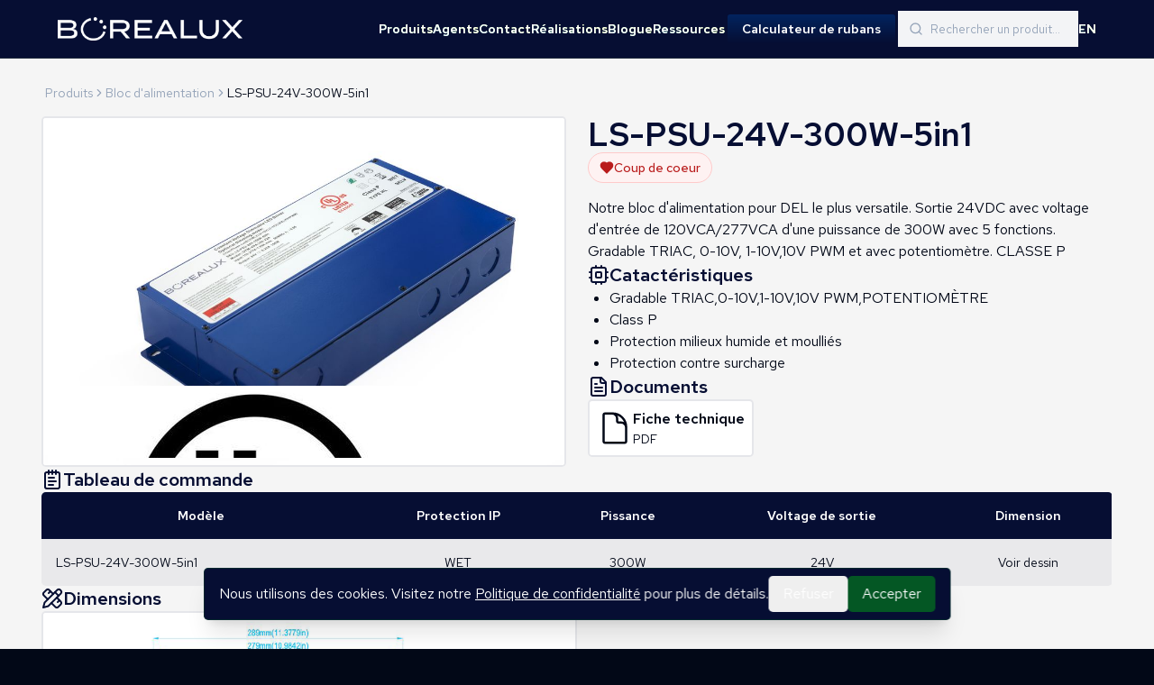

--- FILE ---
content_type: application/javascript; charset=UTF-8
request_url: https://borealux.com/_next/static/chunks/app/%5Blang%5D/(main-website)/layout-3a03eaa6567aeb65.js
body_size: 4285
content:
(self.webpackChunk_N_E=self.webpackChunk_N_E||[]).push([[506],{2402:function(e,t,a){Promise.resolve().then(a.bind(a,2381)),Promise.resolve().then(a.bind(a,5685)),Promise.resolve().then(a.bind(a,8353)),Promise.resolve().then(a.t.bind(a,5878,23)),Promise.resolve().then(a.t.bind(a,2972,23))},9260:function(e,t,a){"use strict";a.d(t,{BV:function(){return l},G2:function(){return d},Jx:function(){return o},default:function(){return c},fm:function(){return i}});var r=a(7437),n=a(3915),s=a(2964);(0,n.cn)(!1);let i=(0,n.cn)(""),l=(0,n.cn)(""),o=(0,n.cn)(null),d=(0,n.cn)("");function c(e){let{children:t}=e;return(0,r.jsx)(s.zt,{children:t})}},6197:function(e,t,a){"use strict";a.d(t,{default:function(){return d}});var r=a(7437),n=a(2964),s=a(7648),i=a(9376),l=a(9260);let o=["en","fr"];function d(e){let{lang:t}=e,a=(0,n.Dv)(l.fm),d=(0,n.Dv)(l.BV),c=(0,i.usePathname)()||"",u=o.filter(e=>e!==t)[0],f="/"===c?"/fr":c.replace(t,u).replace(a,d);return(0,r.jsx)(s.default,{href:f,className:"hover:text-transparent transition-colors transition-500 text-xl text-white lg:text-sm 3xl:text-base font-semibold bg-clip-text bg-gradient-to-tr from-[#1D9DD4] to-[#ECFF02]",children:u.toUpperCase()})}},2381:function(e,t,a){"use strict";a.d(t,{default:function(){return _}});var r=a(7437),n=a(2265),s=a(6343),i=a(3247),l=a(4508),o=a(4793),d=a(2489);o.fC,o.xz;let c=o.h_;o.x8;let u=n.forwardRef((e,t)=>{let{className:a,...n}=e;return(0,r.jsx)(o.aV,{ref:t,className:(0,l.cn)("fixed inset-0 z-50 bg-black/80  data-[state=open]:animate-in data-[state=closed]:animate-out data-[state=closed]:fade-out-0 data-[state=open]:fade-in-0",a),...n})});u.displayName=o.aV.displayName,n.forwardRef((e,t)=>{let{className:a,children:n,...s}=e;return(0,r.jsxs)(c,{children:[(0,r.jsx)(u,{}),(0,r.jsxs)(o.VY,{ref:t,className:(0,l.cn)("fixed left-[50%] top-[50%] z-50 grid w-full max-w-lg translate-x-[-50%] translate-y-[-50%] gap-4 border bg-background p-6 shadow-lg duration-200 data-[state=open]:animate-in data-[state=closed]:animate-out data-[state=closed]:fade-out-0 data-[state=open]:fade-in-0 data-[state=closed]:zoom-out-95 data-[state=open]:zoom-in-95 data-[state=closed]:slide-out-to-left-1/2 data-[state=closed]:slide-out-to-top-[48%] data-[state=open]:slide-in-from-left-1/2 data-[state=open]:slide-in-from-top-[48%] sm:rounded-lg",a),...s,children:[n,(0,r.jsxs)(o.x8,{className:"absolute right-4 top-4 rounded-sm opacity-70 ring-offset-background transition-opacity hover:opacity-100 focus:outline-none focus:ring-2 focus:ring-ring focus:ring-offset-2 disabled:pointer-events-none data-[state=open]:bg-accent data-[state=open]:text-muted-foreground",children:[(0,r.jsx)(d.Z,{className:"h-4 w-4"}),(0,r.jsx)("span",{className:"sr-only",children:"Close"})]})]})]})}).displayName=o.VY.displayName,n.forwardRef((e,t)=>{let{className:a,...n}=e;return(0,r.jsx)(o.Dx,{ref:t,className:(0,l.cn)("text-lg font-semibold leading-none tracking-tight",a),...n})}).displayName=o.Dx.displayName,n.forwardRef((e,t)=>{let{className:a,...n}=e;return(0,r.jsx)(o.dk,{ref:t,className:(0,l.cn)("text-sm text-muted-foreground",a),...n})}).displayName=o.dk.displayName;let f=n.forwardRef((e,t)=>{let{className:a,...n}=e;return(0,r.jsx)(s.mY,{ref:t,className:(0,l.cn)("flex h-full w-full flex-col overflow-hidden rounded-md bg-gray-100 text-primary",a),...n})});f.displayName=s.mY.displayName,n.forwardRef((e,t)=>{let{className:a,...n}=e;return(0,r.jsxs)("div",{className:"flex items-center border-b px-3","cmdk-input-wrapper":"",children:[(0,r.jsx)(i.Z,{className:"mr-2 h-4 w-4 shrink-0 opacity-50"}),(0,r.jsx)(s.mY.Input,{ref:t,className:(0,l.cn)("flex h-11 w-full rounded-md bg-transparent py-3 text-sm outline-none placeholder:text-muted-foreground disabled:cursor-not-allowed disabled:opacity-50",a),...n})]})}).displayName=s.mY.Input.displayName;let m=n.forwardRef((e,t)=>{let{className:a,...n}=e;return(0,r.jsxs)("div",{className:"flex items-center px-3 bg-gray-100","cmdk-input-wrapper":"",children:[(0,r.jsx)(i.Z,{className:"mr-2 size-4 3xl:size-5 shrink-0 text-muted-foreground"}),(0,r.jsx)("input",{ref:t,className:(0,l.cn)("flex h-10 w-full rounded-md bg-transparent py-3 text-[0.825rem] 3xl:text-sm outline-none placeholder:text-muted-foreground disabled:cursor-not-allowed disabled:opacity-50",a),...n})]})});m.displayName=s.mY.Input.displayName;let p=n.forwardRef((e,t)=>{let{className:a,...n}=e;return(0,r.jsx)(s.mY.List,{ref:t,className:(0,l.cn)("max-h-[300px] overflow-y-auto overflow-x-hidden",a),...n})});p.displayName=s.mY.List.displayName;let x=n.forwardRef((e,t)=>(0,r.jsx)(s.mY.Empty,{ref:t,className:"py-6 text-center text-sm",...e}));x.displayName=s.mY.Empty.displayName,n.forwardRef((e,t)=>{let{className:a,...n}=e;return(0,r.jsx)(s.mY.Group,{ref:t,className:(0,l.cn)("overflow-hidden p-1 text-foreground [&_[cmdk-group-heading]]:px-2 [&_[cmdk-group-heading]]:py-1.5 [&_[cmdk-group-heading]]:text-xs [&_[cmdk-group-heading]]:font-medium [&_[cmdk-group-heading]]:text-muted-foreground",a),...n})}).displayName=s.mY.Group.displayName,n.forwardRef((e,t)=>{let{className:a,...n}=e;return(0,r.jsx)(s.mY.Separator,{ref:t,className:(0,l.cn)("-mx-1 h-px bg-border",a),...n})}).displayName=s.mY.Separator.displayName,n.forwardRef((e,t)=>{let{className:a,...n}=e;return(0,r.jsx)(s.mY.Item,{ref:t,className:(0,l.cn)("relative flex cursor-default gap-2 select-none items-center rounded-sm px-2 py-1.5 text-sm outline-none data-[disabled=true]:pointer-events-none data-[selected='true']:bg-accent data-[selected=true]:text-accent-foreground data-[disabled=true]:opacity-50 [&_svg]:pointer-events-none [&_svg]:size-4 [&_svg]:shrink-0",a),...n})}).displayName=s.mY.Item.displayName;var h=a(4614),g=a(808),b=a(7648),v=a(3304),y=a(3145);function j(e){let{product:t,handleProductClick:a,locale:n}=e,{image:s,name:i,slug:l}=t,{url:o,width:d,height:c}=(0,v.U)(s,"small");return(0,r.jsx)(b.default,{onClick:a,href:"/".concat(n,"/products/").concat(l),children:(0,r.jsxs)("div",{className:"grid grid-cols-4 items-center gap-1 bg-white hover:brightness-90 p-1",children:[(0,r.jsx)(y.default,{src:o,width:d,height:c,alt:"Product",className:"object-contain w-full aspect-square group-hover:scale-110 transition-all duration-500"}),(0,r.jsx)("div",{className:"w-full flex flex-col gap-2 col-span-3",children:(0,r.jsx)("p",{className:"font-semibold px-1 text-[0.825rem] 3xl:text-sm leading-tight",children:i})})]})})}function N(e){let{locale:t,dict:a,handleProductClick:n,query:i,...l}=e,{items:o}=(0,g.O)(l);return o.length>0&&o.map(e=>(0,r.jsx)(s.di,{children:(0,r.jsx)(j,{product:e,handleProductClick:n,locale:t})},e._meilisearch_id))}var w=a(9376);function _(e){let{locale:t,dict:a}=e,{query:s,refine:i}=(0,h.l)({}),[l,o]=(0,n.useState)(""),d=(0,n.useRef)(null),c=(0,w.usePathname)();(0,n.useEffect)(()=>{o("")},[c]),(0,n.useEffect)(()=>{let e=e=>{if("k"===e.key&&(e.metaKey||e.ctrlKey)&&(e.preventDefault(),null!==d)){var t;null===(t=d.current)||void 0===t||t.focus()}};return document.addEventListener("keydown",e),()=>document.removeEventListener("keydown",e)},[]);let u=(0,n.useCallback)(e=>{o(e),i(e)},[i]);return(0,r.jsxs)("div",{className:"relative w-[200px] 3xl:w-[220px]",children:[(0,r.jsx)(m,{ref:d,value:l,onChangeCapture:function(e){u(e.currentTarget.value)},onChange:()=>{},placeholder:a.products.searchPlaceholder,className:"text-black"}),""!==l&&(0,r.jsx)("div",{className:"absolute pt-1 drop-shadow-2xl",children:(0,r.jsx)(f,{children:(0,r.jsxs)(p,{className:"border border-gray-100",children:[(0,r.jsx)(x,{children:(0,r.jsx)("p",{className:"px-2",children:a.products.nothingFound})}),(0,r.jsx)("div",{className:"flex flex-col",children:(0,r.jsx)(N,{locale:t,dict:a,handleProductClick:function(){o("")},query:s})})]})})})]})}},5685:function(e,t,a){"use strict";a.d(t,{default:function(){return o}});var r=a(7437),n=a(8482),s=a(2171),i=a(9282);let{searchClient:l}=(0,n.instantMeiliSearch)("https://search.borealux.com","9ffa5437529e79694cbd9bf5430cc112e206491d469829cad94571befd85382d");function o(e){let{locale:t,children:a}=e;return(0,r.jsxs)(i.x,{indexName:"product",searchClient:l,future:{preserveSharedStateOnUnmount:!0},children:[(0,r.jsx)(s.T,{hitsPerPage:32,filters:"locale=".concat(t)}),a]})}},8353:function(e,t,a){"use strict";a.d(t,{default:function(){return y}});var r=a(7437),n=a(2265),s=a(9376),i=a(2869),l=a(3566),o=a(2489),d=a(7648);function c(e){let{lang:t,transparentNav:a,productCategories:n}=e;return(0,r.jsx)("div",{className:"-left-4 absolute hidden xl:group-hover:flex min-w-max h-fit bg-transparent transition-opacity transition-500",style:{paddingTop:a?"0.5rem":"2rem"},children:(0,r.jsx)("div",{className:"flex flex-col bg-primary py-2 px-4 gap-2 rounded-lg text-white",children:null==n?void 0:n.map(e=>(0,r.jsx)(d.default,{href:"/".concat(t,"/product-categories/").concat(e.attributes.slug),className:"hover:text-transparent transition-colors transition-500 font-semibold bg-clip-text bg-gradient-to-tr from-[#1D9DD4] to-[#ECFF02]",children:e.attributes.label},e.id))})})}var u=a(4508);let f=[{path:"/products",label:"products"},{path:"/agents",label:"agents"},{path:"/contact",label:"contact"},{path:"/showcase",label:"showcase"},{path:"/blog",label:"blog"},{path:"/technical-resources",label:"resources"}];function m(e){let{lang:t,dict:a,productCategories:n,className:s}=e;return f.map(e=>(0,r.jsxs)("div",{className:"relative group min-w-fit text-sm 3xl:text-base",children:[(0,r.jsx)(d.default,{href:-1===e.path.indexOf("http")?"/".concat(t).concat(e.path):e.path,target:-1===e.path.indexOf("http")?void 0:"_blank","data-desktop":-1!==e.path.indexOf("http"),className:(0,u.cn)("hover:text-transparent transition-colors transition-500 font-semibold bg-clip-text bg-gradient-to-tr from-[#1D9DD4] to-[#ECFF02] data-[desktop=true]:hidden xl:data-[desktop=true]:block",s),children:a.navbar[e.label]}),"/products"===e.path&&(0,r.jsx)(c,{lang:t,transparentNav:!0,productCategories:n})]},e.label))}var p=a(6197);function x(e){let{lang:t,dict:a,productCategories:d}=e,[c,u]=(0,n.useState)(!1),f=(0,s.usePathname)();return(0,n.useEffect)(()=>{document.body.style.overflow="auto",u(!1)},[f]),(0,r.jsxs)("div",{className:"xl:hidden",children:[(0,r.jsx)(i.z,{size:"icon",variant:"ghost",className:"text-white",onClick:function(){c?document.body.style.overflow="auto":document.body.style.overflow="hidden",u(!c)},children:c?(0,r.jsx)(o.Z,{className:"z-50"}):(0,r.jsx)(l.Z,{})}),(0,r.jsx)("div",{"data-show":c,className:"z-30 invisible data-[show=true]:visible absolute left-0 right-0 top-0 h-screen bg-primary overflow-y-scroll",children:(0,r.jsxs)("div",{className:"w-full h-full flex flex-col justify-between items-center pt-28 pb-48",children:[(0,r.jsx)("div",{className:"flex flex-col gap-8 items-center",children:(0,r.jsx)(m,{lang:t,dict:a,productCategories:d,className:"text-white text-3xl"})}),(0,r.jsx)(p.default,{lang:t})]})})]})}var h=a(3145);function g(e){let{lang:t}=e;return(0,r.jsx)("div",{className:"z-50 cursor-pointer",children:(0,r.jsxs)(d.default,{href:"/".concat(t),children:[(0,r.jsx)(h.default,{src:"".concat("https://s3.ca-central-1.amazonaws.com/assets.borealux.com").concat("/images/logo_white.png"),width:1256,height:157,alt:"Borealux Logo",className:"hidden xs:flex w-[14rem] lg:w-[250px] 2xl:w-[280px] 3xl:w-[320px] h-auto"}),(0,r.jsx)(h.default,{src:"".concat("https://s3.ca-central-1.amazonaws.com/assets.borealux.com").concat("/images/logo_icon_white.png"),width:700,height:680,alt:"Borealux Logo",className:"xs:hidden size-14"})]})})}var b=a(2767);function v(e){let{dict:t,variant:a="navbar"}=e;return(0,r.jsx)(b.x,{children:(0,r.jsx)(i.z,{asChild:!0,className:"px-4 3xl:px-6 rounded-md bg-gradient-to-t from-darkPrimary to-ogPrimary hover:brightness-125 transition-all font-semibold lg:text-sm 3xl:text-base text-center",children:(0,r.jsx)(d.default,{id:"navbar-strip-calculator",href:"https://strip.borealux.com",target:"_blank",children:"navbar"===a?t.navbar.stripBuilder:t.home.accentButton})})})}function y(e){let{dict:t,lang:a,productCategories:o,children:d}=e,c=(0,s.usePathname)(),u=(0,n.useMemo)(()=>"/"===c||c==="/".concat(a)||c==="/".concat(a,"/products")||c==="/".concat(a,"/technical-resources")||(null==c?void 0:c.indexOf("/".concat(a,"/product-categories")))!==-1,[c,a]),[f,h]=(0,n.useState)(!0),[b,y]=(0,n.useState)(f&&u);return(0,n.useEffect)(()=>{f&&u?y(!0):y(!1)},[y,f,u]),(0,n.useEffect)(()=>{let e=e=>{e.target&&e.target.documentElement&&e.target.documentElement.scrollTop>0?h(!1):h(!0)};return window.addEventListener("scroll",e),()=>{window.removeEventListener("scroll",e)}},[]),(0,r.jsx)("nav",{"data-home":u,className:"sticky data-[home=true]:fixed top-0 w-full z-50 flex justify-center",children:(0,r.jsxs)("div",{"data-transparent":b,className:"relative flex z-70 justify-between w-full items-center py-4 lg:py-3 3xl:py-4 px-2 lg:px-16 3xl:px-32 bg-primary/0 data-[transparent=false]:bg-primary/100 border-b data-[transparent=true]:border-transparent",children:[(0,r.jsx)("div",{className:"lg:hidden invisible",children:(0,r.jsx)(i.z,{size:"icon",children:(0,r.jsx)(l.Z,{})})}),(0,r.jsx)(g,{lang:a}),(0,r.jsx)(x,{lang:a,dict:t,productCategories:o}),(0,r.jsxs)("div",{className:"w-full justify-end items-center gap-5 2xl:gap-6 text-sm 2xl:text-base 3xl:text-lg hidden xl:flex text-white",children:[(0,r.jsx)(m,{lang:a,dict:t,productCategories:o}),(0,r.jsx)(v,{dict:t}),d,(0,r.jsx)(p.default,{lang:a})]})]})})}},2767:function(e,t,a){"use strict";a.d(t,{x:function(){return i}});var r=a(7437);a(2265);var n=a(1801),s=a(4508);let i=e=>{let{children:t,className:a,containerClassName:i,animate:l=!0}=e,o={initial:{backgroundPosition:"0 50%"},animate:{backgroundPosition:["0, 50%","100% 50%","0 50%"]}};return(0,r.jsxs)("div",{className:(0,s.cn)("relative p-[3px] group w-fit",i),children:[(0,r.jsx)(n.E.div,{variants:l?o:void 0,initial:l?"initial":void 0,animate:l?"animate":void 0,transition:l?{duration:5,repeat:1/0,repeatType:"reverse"}:void 0,style:{backgroundSize:l?"400% 400%":void 0},className:(0,s.cn)("absolute inset-0 rounded-lg z-[1] opacity-60 group-hover:opacity-100 blur-xl  transition duration-500 will-change-transform"," bg-[radial-gradient(circle_farthest-side_at_0_100%,#00ccb1,transparent),radial-gradient(circle_farthest-side_at_100%_0,#7b61ff,transparent),radial-gradient(circle_farthest-side_at_100%_100%,#ffc414,transparent),radial-gradient(circle_farthest-side_at_0_0,#1ca0fb,#141316)]")}),(0,r.jsx)(n.E.div,{variants:l?o:void 0,initial:l?"initial":void 0,animate:l?"animate":void 0,transition:l?{duration:5,repeat:1/0,repeatType:"reverse"}:void 0,style:{backgroundSize:l?"400% 400%":void 0},className:(0,s.cn)("absolute inset-0 rounded-lg z-[1] will-change-transform","bg-[radial-gradient(circle_farthest-side_at_0_100%,#00ccb1,transparent),radial-gradient(circle_farthest-side_at_100%_0,#7b61ff,transparent),radial-gradient(circle_farthest-side_at_100%_100%,#ffc414,transparent),radial-gradient(circle_farthest-side_at_0_0,#1ca0fb,#141316)]")}),(0,r.jsx)("div",{className:(0,s.cn)("relative z-10",a),children:t})]})}},2869:function(e,t,a){"use strict";a.d(t,{z:function(){return d}});var r=a(7437),n=a(4508),s=a(7495),i=a(7712),l=a(2265);let o=(0,i.j)("inline-flex items-center justify-center whitespace-nowrap rounded-md text-sm font-medium ring-offset-background transition-colors focus-visible:outline-none focus-visible:ring-2 focus-visible:ring-ring focus-visible:ring-offset-2 disabled:pointer-events-none disabled:opacity-50",{variants:{variant:{default:"bg-primary text-primary-foreground hover:bg-primary/90",destructive:"bg-destructive text-destructive-foreground hover:bg-destructive/90",outline:"border border-input bg-neutral-100 hover:bg-primary hover:text-accent-foreground",secondary:"bg-secondary text-secondary-foreground hover:bg-secondary/80",ghost:"hover:bg-accent hover:text-accent-foreground",link:"text-primary underline-offset-4 hover:underline",chip:"bg-primary/10 hover:data-[selected=false]:bg-primary/20 w-fit rounded-full data-[selected=true]:bg-gradient-to-tr from-[#1D9DD4] to-[#ECFF02] flex gap-1 items-center transition-all text-base"},size:{default:"h-8 2xl:h-9 3xl:h-10 px-4 py-2",sm:"h-9 rounded-md px-3",lg:"h-11 rounded-md px-8",icon:"h-10 w-10"}},defaultVariants:{variant:"default",size:"default"}}),d=l.forwardRef((e,t)=>{let{className:a,variant:i,size:l,asChild:d=!1,...c}=e,u=d?s.g7:"button";return(0,r.jsx)(u,{className:(0,n.cn)(o({variant:i,size:l,className:a})),ref:t,...c})});d.displayName="Button"},4508:function(e,t,a){"use strict";a.d(t,{cn:function(){return s}});var r=a(1994),n=a(3335);function s(){for(var e=arguments.length,t=Array(e),a=0;a<e;a++)t[a]=arguments[a];return(0,n.m6)((0,r.W)(t))}},3304:function(e,t,a){"use strict";a.d(t,{O:function(){return r},U:function(){return n}});let r=(e,t)=>{if(e.attributes.formats){let a=e.attributes.formats[t],r=e.attributes;return a||r}return e.attributes},n=(e,t)=>e.formats&&e.formats[t]||e}},function(e){e.O(0,[311,878,972,137,964,577,479,971,117,744],function(){return e(e.s=2402)}),_N_E=e.O()}]);

--- FILE ---
content_type: text/x-component
request_url: https://borealux.com/fr?_rsc=vv2h0
body_size: -291
content:
0:["4Ex5dpeFkRLXDW-e1aqnx",[["children",["lang","fr","d"],"children","(main-website)","children","__PAGE__",["__PAGE__",{}],null,null]]]


--- FILE ---
content_type: text/x-component
request_url: https://borealux.com/fr/blog?_rsc=vv2h0
body_size: -731
content:
0:["4Ex5dpeFkRLXDW-e1aqnx",[["children",["lang","fr","d"],"children","(main-website)","children","blog",["blog",{"children":["__PAGE__",{}]}],null,null]]]


--- FILE ---
content_type: text/x-component
request_url: https://borealux.com/fr/contact?_rsc=vv2h0
body_size: -729
content:
0:["4Ex5dpeFkRLXDW-e1aqnx",[["children",["lang","fr","d"],"children","(main-website)","children","contact",["contact",{"children":["__PAGE__",{}]}],null,null]]]


--- FILE ---
content_type: text/x-component
request_url: https://borealux.com/fr/products?_rsc=vv2h0
body_size: -735
content:
0:["4Ex5dpeFkRLXDW-e1aqnx",[["children",["lang","fr","d"],"children","(main-website)","children","products","children","__PAGE__",["__PAGE__",{}],null,null]]]


--- FILE ---
content_type: text/x-component
request_url: https://borealux.com/fr/showcase?_rsc=vv2h0
body_size: -728
content:
0:["4Ex5dpeFkRLXDW-e1aqnx",[["children",["lang","fr","d"],"children","(main-website)","children","showcase",["showcase",{"children":["__PAGE__",{}]}],null,null]]]


--- FILE ---
content_type: application/javascript; charset=UTF-8
request_url: https://borealux.com/_next/static/chunks/app/%5Blang%5D/layout-7b488e51b2c95cd5.js
body_size: 636
content:
(self.webpackChunk_N_E=self.webpackChunk_N_E||[]).push([[84],{1938:function(e,n,t){Promise.resolve().then(t.bind(t,9260)),Promise.resolve().then(t.bind(t,1998)),Promise.resolve().then(t.bind(t,7470)),Promise.resolve().then(t.t.bind(t,8003,23)),Promise.resolve().then(t.bind(t,1523)),Promise.resolve().then(t.bind(t,49)),Promise.resolve().then(t.t.bind(t,8209,23)),Promise.resolve().then(t.t.bind(t,6050,23))},9260:function(e,n,t){"use strict";t.d(n,{BV:function(){return l},G2:function(){return c},Jx:function(){return a},default:function(){return u},fm:function(){return i}});var o=t(7437),r=t(3915),s=t(2964);(0,r.cn)(!1);let i=(0,r.cn)(""),l=(0,r.cn)(""),a=(0,r.cn)(null),c=(0,r.cn)("");function u(e){let{children:n}=e;return(0,o.jsx)(s.zt,{children:n})}},1998:function(e,n,t){"use strict";t.d(n,{default:function(){return i}});var o=t(7437),r=t(2265);let s=[{url:"https://s3.ca-central-1.amazonaws.com/assets.borealux.com/images/aurora_green.webp"},{url:"https://s3.ca-central-1.amazonaws.com/assets.borealux.com/images/aurora_purple.webp"},{url:"https://s3.ca-central-1.amazonaws.com/assets.borealux.com/images/aurora_yellow.webp"}];function i(e){let{lang:n,children:t}=e,[i,l]=(0,r.useState)(0);return(0,r.useEffect)(()=>{l(1)},[]),(0,r.useEffect)(()=>{let e=setTimeout(()=>l((i+1)%s.length),3500);return()=>clearTimeout(e)},[i]),(0,o.jsx)("div",{className:"flex flex-col h-fit bg-primary",children:(0,o.jsxs)("div",{style:{backgroundImage:"url(".concat(s[i].url,")")},className:"flex flex-col h-fit transition-[background-image] duration-[3000ms] ease-linear bg-right-bottom bg-no-repeat mobileMax:!bg-none",children:[(0,o.jsx)("div",{id:"preload"}),t]})})}},7470:function(e,n,t){"use strict";t.r(n),t.d(n,{default:function(){return a}});var o=t(7437),r=t(5106),s=t(7648),i=t(2265),l=t(9087);function a(e){let{dict:n,lang:t}=e,[a,c,u]=(0,l.fP)(["hasAcceptedCookies"]),[d,m]=(0,i.useState)(!a.hasAcceptedCookies),f=()=>r.ou.now().plus({years:1}).endOf("day").toJSDate(),h=()=>{d&&c("hasAcceptedCookies",!0,{expires:f()}),m(!1)};return(0,o.jsx)(o.Fragment,{children:d&&(0,o.jsxs)("div",{className:"z-50 fixed bottom-4 md:bottom-8 left-1/2 -translate-x-1/2 flex flex-col lg:flex-row w-[96vw] md:w-fit items-center gap-4 md:gap-6 bg-primary border-[1px] border-lime/10 text-white shadow-xl py-2 px-4 rounded-lg lg:min-w-max",children:[(0,o.jsxs)("p",{children:[n.cookieConsent.descriptionStart,(0,o.jsx)(s.default,{href:"/".concat(t,"/policies"),className:"underline",children:n.cookieConsent.policyText}),n.cookieConsent.descriptionEnd]}),(0,o.jsxs)("div",{className:"flex gap-2",children:[(0,o.jsx)("button",{className:"hover:bg-white/10 transition-all px-4 py-2 rounded-lg w-full lg:w-fit min-w-max",onClick:h,children:n.cookieConsent.no}),(0,o.jsx)("button",{className:"bg-lime/30 hover:bg-lime/10 transition-all px-4 py-2 rounded-lg w-full lg:w-fit min-w-max",onClick:h,children:n.cookieConsent.ok})]})]})})}},6050:function(){}},function(e){e.O(0,[150,387,972,964,801,971,117,744],function(){return e(e.s=1938)}),_N_E=e.O()}]);

--- FILE ---
content_type: text/x-component
request_url: https://borealux.com/fr/policies?_rsc=vv2h0
body_size: -731
content:
0:["4Ex5dpeFkRLXDW-e1aqnx",[["children",["lang","fr","d"],"children","(main-website)","children","policies",["policies",{"children":["__PAGE__",{}]}],null,null]]]


--- FILE ---
content_type: application/javascript; charset=UTF-8
request_url: https://borealux.com/_next/static/chunks/app/%5Blang%5D/(main-website)/products/%5BproductSlug%5D/page-8ca388a7ae26b2e7.js
body_size: 1622
content:
(self.webpackChunk_N_E=self.webpackChunk_N_E||[]).push([[855],{4372:function(e,t,a){Promise.resolve().then(a.bind(a,38)),Promise.resolve().then(a.bind(a,3506)),Promise.resolve().then(a.bind(a,268)),Promise.resolve().then(a.bind(a,1103)),Promise.resolve().then(a.bind(a,4915)),Promise.resolve().then(a.t.bind(a,5878,23)),Promise.resolve().then(a.t.bind(a,2972,23))},9260:function(e,t,a){"use strict";a.d(t,{BV:function(){return l},G2:function(){return c},Jx:function(){return o},default:function(){return d},fm:function(){return n}});var r=a(7437),s=a(3915),i=a(2964);(0,s.cn)(!1);let n=(0,s.cn)(""),l=(0,s.cn)(""),o=(0,s.cn)(null),c=(0,s.cn)("");function d(e){let{children:t}=e;return(0,r.jsx)(i.zt,{children:t})}},38:function(e,t,a){"use strict";a.d(t,{default:function(){return d}});var r=a(7437),s=a(9376),i=a(7626),n=a(1351),l=e=>{let{fileLabel:t,iconLabel:a,url:s}=e;return(0,r.jsx)("a",{className:"group rounded-lg hover:bg-primary/20 py-2 bg-white border-2 border-primary/10 w-fit",href:s,target:"_blank",rel:"noreferrer",children:(0,r.jsxs)("div",{className:"flex items-center gap-2 px-2",children:[(0,r.jsxs)("span",{className:"relative",children:[(0,r.jsx)(i.Z,{className:"group-hover:hidden size-8 lg:size-10"}),(0,r.jsx)(n.Z,{className:"hidden group-hover:block size-8 lg:size-10"})]}),(0,r.jsxs)("span",{className:"flex flex-col",children:[(0,r.jsx)("p",{className:"text-base break-words font-semibold",children:t}),(0,r.jsx)("p",{className:"text-sm break-words font-normal",children:a})]})]})})},o=e=>{let{title:t,icon:a}=e;return(0,r.jsxs)("h2",{className:"text-lg lg:text-xl font-semibold text-primary flex gap-2 items-center",children:[a,t]})},c=a(8736),d=e=>{var t,a,i;let{title:n,technicalSheet:d,ies:u,instructions:f,dict:m}=e,x=null===(t=d.data)||void 0===t?void 0:t.attributes.url,b=null===(a=u.data)||void 0===a?void 0:a.attributes.url,h=null===(i=f.data)||void 0===i?void 0:i.attributes.url,p=(0,s.usePathname)();return(0,r.jsxs)("div",{className:"flex flex-col gap-3",children:[(x||b||h)&&(0,r.jsx)(o,{title:n,icon:(0,r.jsx)(c.Z,{})}),(0,r.jsxs)("div",{className:"flex gap-2 flex-wrap",children:[x&&(0,r.jsx)(l,{fileLabel:m.productPage.technicalSheet,iconLabel:"PDF",url:"".concat(p,"/technical-sheet")}),h&&(0,r.jsx)(l,{fileLabel:m.productPage.instructions,iconLabel:"PDF",url:"".concat(p,"/instructions")}),b&&(0,r.jsx)(l,{fileLabel:m.productPage.iesFiles,iconLabel:"ZIP",url:"".concat(p,"/ies")})]})]})}},3506:function(e,t,a){"use strict";a.d(t,{default:function(){return l}});var r=a(7437),s=a(2964),i=a(2265),n=a(9260);function l(e){let{localeSlug:t,otherLocaleSlug:a}=e,l=(0,s.b9)(n.fm),o=(0,s.b9)(n.BV);return(0,i.useEffect)(()=>{l(t)},[t,l]),(0,i.useEffect)(()=>{o(a)},[a,o]),(0,r.jsx)(r.Fragment,{})}},268:function(e,t,a){"use strict";a.r(t),a.d(t,{default:function(){return u}});var r=a(7437),s=a(3145),i=a(7648),n=a(9376),l=a(2265),o=a(3304),c=a(4508);function d(e){let{tags:t,className:a}=e;return(0,r.jsxs)("div",{className:"absolute z-30 right-1 top-1 flex gap-2",children:[(null==t?void 0:t.madeInCanada)&&(0,r.jsx)(s.default,{src:"https://s3.ca-central-1.amazonaws.com/storage.borealux.com/made_in_canada_cropped_2a6c6b0e28.png",width:810,height:809,alt:"Made in Canada",className:(0,c.cn)("size-7 lg:size-9 3xl:size-12 object-contain",a)}),(null==t?void 0:t.favourite)&&(0,r.jsx)(s.default,{src:"https://s3.ca-central-1.amazonaws.com/storage.borealux.com/heart_e1caa6a9a4.png",width:668,height:612,alt:"Favourite",className:(0,c.cn)("size-7 lg:size-9 3xl:size-12 object-contain",a)}),(null==t?void 0:t.discounted)&&(0,r.jsx)(s.default,{src:"https://s3.ca-central-1.amazonaws.com/storage.borealux.com/discounted_cropped_c5883d1dbe.png",width:645,height:729,alt:"Discounted",className:(0,c.cn)("size-7 lg:size-9 3xl:size-12 object-contain",a)}),(null==t?void 0:t.borealuxExclusive)&&(0,r.jsx)(s.default,{src:"https://s3.ca-central-1.amazonaws.com/storage.borealux.com/borealux_exclusive_cropped_edce93f6c1.png",width:839,height:840,alt:"Borealux Exclusive",className:(0,c.cn)("size-7 lg:size-9 3xl:size-12 object-contain",a)})]})}function u(e){var t;let{product:a,tagsClassName:c}=e,{image:u,name:f,slug:m}=a.attributes,{url:x,width:b,height:h}=(0,o.O)(u.data,"small"),p=(0,n.usePathname)(),g=(0,n.useSearchParams)(),v=null!==(t=null==g?void 0:g.get("filter"))&&void 0!==t?t:"",[j,N]=(0,l.useState)(!1),w=a.attributes.sub_categories.data.sort((e,t)=>e.attributes.label>t.attributes.label?1:-1);return(0,l.useEffect)(()=>{""!==v&&a.attributes.sub_categories.data.filter(e=>e.attributes.label===v).length<1?N(!0):N(!1)},[v,a.attributes.sub_categories.data]),(0,r.jsx)(i.default,{"data-hidden":j,className:"data-[hidden=true]:hidden",href:"".concat((p||"").split("/").splice(0,2).join("/"),"/products/").concat(m),children:(0,r.jsxs)("div",{className:"group rounded-lg overflow-hidden hover:cursor-pointer transition-all text-white border border-primary",children:[(0,r.jsxs)("div",{className:"relative flex flex-col h-full overflow-hidden bg-white",children:[a.attributes.imageText&&(0,r.jsx)("p",{className:"absolute bottom-2 left-1/2 -translate-x-1/2 text-sm rounded-lg px-4 py-1 min-w-max border border-primary bg-white text-primary font-medium",children:a.attributes.imageText}),(0,r.jsx)(d,{tags:a.attributes.tags,className:c}),(0,r.jsx)(s.default,{src:x,width:b,height:h,alt:"Product",className:"object-contain w-full aspect-[16/9] group-hover:scale-110 transition-all duration-500"})]}),(0,r.jsxs)("div",{className:"w-full p-3 flex flex-col gap-2 bg-primary",children:[(0,r.jsx)("h3",{className:"font-semibold px-1 xl:text-lg",children:f}),(0,r.jsx)("div",{className:"flex gap-2 flex-wrap",children:w.map(e=>(0,r.jsx)("p",{"data-selected":v===e.attributes.label,className:"font-semibold w-fit px-4 py-1 rounded-full data-[selected=true]:bg-gradient-to-tr from-[#1D9DD4] to-[#ECFF02] text-black bg-white",children:e.attributes.label},e.id))})]})]})})}},1103:function(e,t,a){"use strict";a.d(t,{Tooltip:function(){return l},TooltipContent:function(){return c},TooltipTrigger:function(){return o}});var r=a(7437),s=a(2265),i=a(4915),n=a(4508);i.zt;let l=i.fC,o=i.xz,c=s.forwardRef((e,t)=>{let{className:a,sideOffset:s=4,...l}=e;return(0,r.jsx)(i.VY,{ref:t,sideOffset:s,className:(0,n.cn)("z-50 overflow-hidden rounded-md border bg-popover px-3 py-1.5 text-sm text-popover-foreground shadow-md animate-in fade-in-0 zoom-in-95 data-[state=closed]:animate-out data-[state=closed]:fade-out-0 data-[state=closed]:zoom-out-95 data-[side=bottom]:slide-in-from-top-2 data-[side=left]:slide-in-from-right-2 data-[side=right]:slide-in-from-left-2 data-[side=top]:slide-in-from-bottom-2",a),...l})});c.displayName=i.VY.displayName},4508:function(e,t,a){"use strict";a.d(t,{cn:function(){return i}});var r=a(1994),s=a(3335);function i(){for(var e=arguments.length,t=Array(e),a=0;a<e;a++)t[a]=arguments[a];return(0,s.m6)((0,r.W)(t))}},3304:function(e,t,a){"use strict";a.d(t,{O:function(){return r},U:function(){return s}});let r=(e,t)=>{if(e.attributes.formats){let a=e.attributes.formats[t],r=e.attributes;return a||r}return e.attributes},s=(e,t)=>e.formats&&e.formats[t]||e}},function(e){e.O(0,[878,972,137,964,476,971,117,744],function(){return e(e.s=4372)}),_N_E=e.O()}]);

--- FILE ---
content_type: text/x-component
request_url: https://borealux.com/fr/technical-resources?_rsc=vv2h0
body_size: -711
content:
0:["4Ex5dpeFkRLXDW-e1aqnx",[["children",["lang","fr","d"],"children","(main-website)","children","technical-resources",["technical-resources",{"children":["__PAGE__",{}]}],null,null]]]


--- FILE ---
content_type: text/x-component
request_url: https://borealux.com/fr/agents?_rsc=vv2h0
body_size: -729
content:
0:["4Ex5dpeFkRLXDW-e1aqnx",[["children",["lang","fr","d"],"children","(main-website)","children","agents",["agents",{"children":["__PAGE__",{}]}],null,null]]]


--- FILE ---
content_type: text/x-component
request_url: https://borealux.com/en/products/ls-psu-24-v-300-w-5in1-powersuply?_rsc=vv2h0
body_size: -677
content:
0:["4Ex5dpeFkRLXDW-e1aqnx",[["children",["lang","en","d"],[["lang","en","d"],{"children":["(main-website)",{"children":["products",{"children":[["productSlug","ls-psu-24-v-300-w-5in1-powersuply","d"],{"children":["__PAGE__",{}]}]}]}]},"$undefined","$undefined",true],null,null]]]
